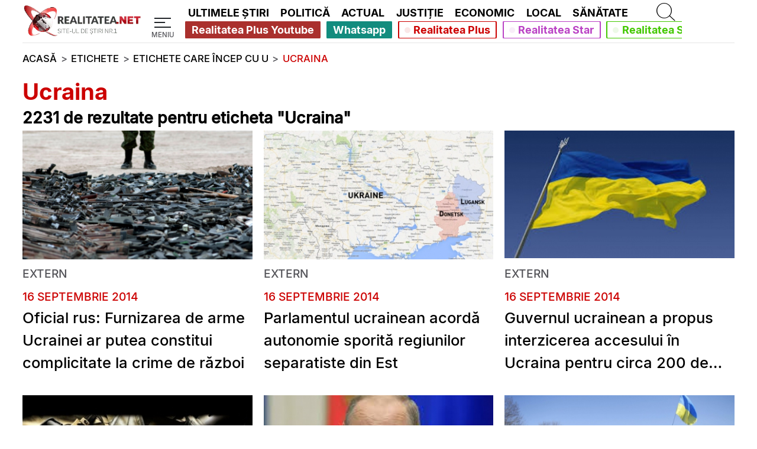

--- FILE ---
content_type: text/javascript; charset=UTF-8
request_url: https://checkcookies.eu/loaded/www/delivery/ajs.php?zoneid=2&cb=75149968705&charset=UTF-8&loc=https%3A//www.realitatea.net/tag/Ucraina_/37
body_size: 440
content:
var OX_9a0d307a = '';
OX_9a0d307a += "<"+"div id=\'beacon_1dc633fb76\' style=\'position: absolute; left: 0px; top: 0px; visibility: hidden;\'><"+"img src=\'https://checkcookies.eu/loaded/www/delivery/lg.php?bannerid=0&amp;campaignid=0&amp;zoneid=2&amp;loc=https%3A%2F%2Fwww.realitatea.net%2Ftag%2FUcraina_%2F37&amp;cb=1dc633fb76\' width=\'0\' height=\'0\' alt=\'\' style=\'width: 0px; height: 0px;\' /><"+"/div>\n";
document.write(OX_9a0d307a);


--- FILE ---
content_type: application/javascript; charset=utf-8
request_url: https://fundingchoicesmessages.google.com/f/AGSKWxWnoVmuufTWHcpl7kG7Hu545UiIBUjxQ7UBepLc8fyciUrJC676OP21zWeVFcwVQmkuGcr34-Fuoqd4YIIXma3zwRlbch5XUD8t3_ugRQ5sxcWwStQSB9R--bucUSL76xKRP7AbFIUTlBrhdGQnFN4S6h3pGnkOGqfIiij2mISoRTzSj4oVVBSW2G0L/_/120ad.=ad&action=/adsword./carouselads./ads_display.
body_size: -1292
content:
window['e8dc274d-dbfc-4758-bbca-2a45eca14d82'] = true;

--- FILE ---
content_type: text/javascript;charset=UTF-8
request_url: https://www.realitatea.net/di-assets.js?files=asset/new-js/navbar.min.js,asset/new-js/layout.min.js&ver=2.33
body_size: 2865
content:
"use strict";var body_element=document.getElementsByTagName("BODY")[0];var media_query_desktop=window.matchMedia("(min-width: 992px)");var searchButtons=document.querySelectorAll(".navbar-button-search-realitatea");if(searchButtons.length>0){searchButtons.forEach(function(el){onClickForSearchButtons(el)})}function onClickForSearchButtons(el){el.addEventListener("click",function(event){if(media_max_width_991){event.preventDefault();OpenDesktopMenu(this)}else{var navbar_search_realitatea=document.querySelector(".navbar-search-realitatea");if(navbar_search_realitatea){navbar_search_realitatea.style.display="block";this.setAttribute("aria-expanded",true)}var navbar_search_realitatea_input=document.querySelector(".navbar-search-realitatea-input");if(navbar_search_realitatea_input){navbar_search_realitatea_input.focus()}var container_fluid_realitatea=document.querySelector(".container-fluid-realitatea");if(container_fluid_realitatea){container_fluid_realitatea.style.display="none"}}})}document.querySelectorAll(".navbar-search-realitatea-input")[0].addEventListener("keyup",function(e){if(e.keyCode===13){var form=document.querySelectorAll("form[name=navbar-search-realitatea-form]")[0];var input=document.querySelectorAll(".navbar-search-realitatea-input")[0];if(input.value===""){return}if(input){var input_value=input.value;if(form){form.setAttribute("action","/cautare-stiri/"+String(input_value));form.submit()}}}});document.querySelector(".navbar-search-realitatea-wrapper-bold").addEventListener("click",function(){var navbar_search_realitatea=document.querySelector(".navbar-search-realitatea");if(navbar_search_realitatea){navbar_search_realitatea.style.display="none";var navbar_button=document.querySelector(".navbar-button-search-realitatea");if(navbar_button){navbar_button.setAttribute("aria-expanded",false)}}var container_fluid_realitatea=document.querySelector(".container-fluid-realitatea");if(container_fluid_realitatea){container_fluid_realitatea.style.display="block"}});document.querySelectorAll(".main-category").forEach(function(element,index){element.addEventListener("mouseover",function(){var main_category=this;if(document.querySelectorAll(".active-category").length>0){document.querySelectorAll(".active-category").forEach(function(element,index){element.classList.remove("active-category")})}main_category.classList.add("active-category");document.querySelectorAll(".navbar-subcategory-realitatea").forEach(function(element,index){element.style.display="none"});var main_category_subcategory_class=document.querySelector("."+main_category.getAttribute("data-subcategory_class"));if(main_category_subcategory_class){main_category_subcategory_class.style.display="block"}})});document.querySelector(".realitatea-menu-button-open").addEventListener("click",function(event){event.preventDefault();var navbar_menu_button=document.querySelector("#navbar-open-menu-button");OpenDesktopMenu(navbar_menu_button)});document.querySelector(".navbar-search-realitatea-input").addEventListener("focusin",function(event){var menu_list=document.querySelector(".navbar-menus");if(menu_list){menu_list.style.display="none"}});document.querySelector(".navbar-search-realitatea-input").addEventListener("focusout",function(event){var menu_list=document.querySelector(".navbar-menus");if(menu_list){menu_list.style.display="grid"}});document.querySelector(".navbar-realitatea-menu-close-span").addEventListener("click",function(){var header_menu_fixed=document.querySelector(".header-menu-fixed");if(header_menu_fixed){header_menu_fixed.classList.remove("header-menu-fixed");header_menu_fixed.classList.add("header-menu-sticky")}if(media_max_width_991){var mobileLiveButtons=document.querySelectorAll(".realitatea-menu-list-items-live-buttons-mobile");if(mobileLiveButtons.length>0){mobileLiveButtons.forEach(function(el){el.style.display=null})}}var navbar_nav_realitatea=document.querySelector(".navbar-nav-realitatea");if(navbar_nav_realitatea){navbar_nav_realitatea.classList.add("navbar-nav-realitatea-close")}var navbar_menu_button=document.querySelector("#navbar-open-menu-button");if(navbar_menu_button){navbar_menu_button.setAttribute("aria-expanded",false)}var navbar_open_wrapper=document.querySelector(".navbar-realitatea-close-menu-button");if(navbar_open_wrapper){navbar_open_wrapper.style.display="none"}var navbar_mini_nav_realitatea=document.querySelector(".navbar-mini-nav-realitatea");if(navbar_mini_nav_realitatea){navbar_mini_nav_realitatea.classList.add("mini-nav-sort-menu")}body_element.style.position="static";setTimeout(function(){var navbar_nav_realitatea=document.querySelector(".navbar-nav-realitatea");if(navbar_nav_realitatea){navbar_nav_realitatea.classList.remove("navbar-nav-realitatea-open");navbar_nav_realitatea.classList.remove("navbar-nav-realitatea-close")}},400)});document.querySelector(".navbar-nav-realitatea-open-wrapper").addEventListener("click",function(){var header_menu_fixed=document.querySelector(".header-menu-fixed");if(header_menu_fixed){header_menu_fixed.classList.remove("header-menu-fixed");header_menu_fixed.classList.add("header-menu-sticky")}var navbar_nav_realitatea=document.querySelector(".navbar-nav-realitatea");if(navbar_nav_realitatea){navbar_nav_realitatea.classList.add("navbar-nav-realitatea-close")}var navbar_menu_button=document.querySelector("#navbar-open-menu-button");if(navbar_menu_button){navbar_menu_button.setAttribute("aria-expanded",false)}var navbar_open_wrapper=document.querySelector(".navbar-realitatea-close-menu-button");if(navbar_open_wrapper){navbar_open_wrapper.style.display="none"}var navbar_mini_nav_realitatea=document.querySelector(".navbar-mini-nav-realitatea");if(navbar_mini_nav_realitatea){navbar_mini_nav_realitatea.style.display="flex"}body_element.style.position="static";setTimeout(function(){var navbar_nav_realitatea=document.querySelector(".navbar-nav-realitatea");navbar_nav_realitatea.classList.remove("navbar-nav-realitatea-open");navbar_nav_realitatea.classList.remove("navbar-nav-realitatea-close")},400)});document.querySelector(".navbar-search-realitatea-button").addEventListener("click",function(){var form=document.querySelector("form[name=navbar-search-realitatea-form]");var input=document.querySelector(".navbar-search-realitatea-input");if(input){var input_value=input.value;if(form){form.setAttribute("action","/cautare-stiri/"+String(input_value));form.submit()}}});if(typeof NodeList!=="undefined"&&NodeList.prototype&&!NodeList.prototype.forEach){NodeList.prototype.forEach=Array.prototype.forEach}document.querySelectorAll(".navbar-button-mobile-view").forEach(function(element){element.addEventListener("click",function(event){var parent=event.target.parentNode;var data=parent.getAttribute("data-category");element.classList.toggle("active-button");var div_data_category_dropdown=document.querySelector("div[data-category-dropdown = "+data+"]");if(div_data_category_dropdown){if(element.classList.contains("active-button")){div_data_category_dropdown.style.display="block"}else{div_data_category_dropdown.style.display="none"}}})});var keys={37:1,38:1,39:1,40:1,32:1,33:1,34:1,35:1,36:1};function preventDefault(e){e.preventDefault()}function preventDefaultForScrollKeys(e){if(keys[e.keyCode]){preventDefault(e);return false}}var supportsPassive=false;try{window.addEventListener("test",null,Object.defineProperty({},"passive",{get:function get(){supportsPassive=true}}))}catch(e){}var wheelOpt=supportsPassive?{passive:false}:false;var wheelEvent="onwheel"in document.createElement("div")?"wheel":"mousewheel";function disableScroll(){window.addEventListener("DOMMouseScroll",preventDefault,false);window.addEventListener(wheelEvent,preventDefault,wheelOpt);window.addEventListener("touchmove",preventDefault,wheelOpt);window.addEventListener("keydown",preventDefaultForScrollKeys,false)}function enableScroll(){window.removeEventListener("DOMMouseScroll",preventDefault,false);window.removeEventListener(wheelEvent,preventDefault,wheelOpt);window.removeEventListener("touchmove",preventDefault,wheelOpt);window.removeEventListener("keydown",preventDefaultForScrollKeys,false)}function OpenDesktopMenu(button){if(media_max_width_991){var mobileLiveButtons=document.querySelectorAll(".realitatea-menu-list-items-live-buttons-mobile");if(mobileLiveButtons.length>0){mobileLiveButtons.forEach(function(el){el.style.display="none"})}}var headerMenuSticky=document.querySelector(".header-menu-sticky");if(headerMenuSticky){headerMenuSticky.classList.remove("header-menu-sticky");headerMenuSticky.classList.add("header-menu-fixed")}var navbar_nav_realitatea=document.querySelector(".navbar-nav-realitatea");if(navbar_nav_realitatea){navbar_nav_realitatea.classList.add("navbar-nav-realitatea-open")}var navbar_open_wrapper=document.querySelector(".navbar-realitatea-close-menu-button");if(navbar_open_wrapper){navbar_open_wrapper.style.display="flex"}if(button){button.setAttribute("aria-expanded",true)}var navbar_mini_nav_realitatea=document.querySelector(".navbar-mini-nav-realitatea");if(navbar_mini_nav_realitatea){navbar_mini_nav_realitatea.classList.remove("mini-nav-sort-menu");navbar_mini_nav_realitatea.style.display="none"}body_element.style.position="fixed"}
"use strict";function _classCallCheck(instance,Constructor){if(!(instance instanceof Constructor)){throw new TypeError("Cannot call a class as a function")}}var EventHandlerStore=function EventHandlerStore(){var _this=this;_classCallCheck(this,EventHandlerStore);this._getHandlerId=function(element,event,handler){return"".concat(element,"-").concat(event,"-").concat(handler)};this.save=function(_ref){var _ref$element=_ref.element,element=_ref$element===void 0?window:_ref$element,handler=_ref.handler,event=_ref.event;var handlerId=_this._getHandlerId(element,event,handler);_this.store[handlerId]=handler;element.addEventListener(event,_this.store[handlerId],false);return true};this.remove=function(_ref2){var _ref2$element=_ref2.element,element=_ref2$element===void 0?window:_ref2$element,handler=_ref2.handler,event=_ref2.event;var handlerId=_this._getHandlerId(element,event,handler);if(!_this.store[handlerId]){console.error(new Error("Cannot remove an event handler that has not been previously saved in the store."))}element.removeEventListener(event,_this.store[handlerId],false);delete _this.store[handlerId];return true};this.has=function(_ref3){var _ref3$element=_ref3.element,element=_ref3$element===void 0?window:_ref3$element,handler=_ref3.handler,event=_ref3.event;return!!_this.store[_this._getHandlerId(element,event,handler)]};this.store={}};var poll,close_button_poll,expand_button_poll,expand_button_poll_text;var activePollIndex=0;var activePollId=null;var allPollIds=[];var poll_already_voted=false;if(typeof NodeList!=="undefined"&&NodeList.prototype&&!NodeList.prototype.forEach){NodeList.prototype.forEach=Array.prototype.forEach}function fetchActivePoll(){fetch("/polls/check").then(function(response){return response.json()}).then(function(data){var sulvo=true;var pollIds=[];if(typeof data.sulvo!=="undefined"){sulvo=data.sulvo;if(!sulvo&&data.poll_ids){pollIds=Object.values(data.poll_ids)}}handle_poll(sulvo,pollIds)})["catch"](function(err){console.log(err)})}function handle_poll(sulvo,pollIds){handle_poll_load(pollIds)}function handle_sulvo_load(){}function handle_poll_load(pollIds){allPollIds=pollIds;activePollId=pollIds[0];activePollIndex=0;resetVariables(activePollId);if(typeof poll!=="undefined"&&poll){poll.classList.toggle("closed")}}function resetVariables(pollId){poll=document.getElementById("poll-realitatea-"+pollId);close_button_poll=document.getElementById("poll-realitatea-close-"+pollId);expand_button_poll=document.getElementById("poll-realitatea-expand-"+pollId);expand_button_poll_text=document.getElementById("poll-realitatea-expand-text-"+pollId);poll_already_voted=false;if(typeof close_button_poll!=="undefined"&&close_button_poll){close_button_poll.addEventListener("click",function(){if(poll.classList.contains("expanded")){poll.classList.toggle("expanded")}else{poll.classList.toggle("closed");setCookieForPoll(close_button_poll.getAttribute("data-poll-id"))}})}if(typeof expand_button_poll!=="undefined"&&expand_button_poll){expand_button_poll.addEventListener("click",function(){poll.classList.toggle("expanded")})}if(typeof expand_button_poll_text!=="undefined"&&expand_button_poll_text){expand_button_poll_text.addEventListener("click",function(){poll.classList.toggle("expanded")})}}function voteazaPoll(id,index){event.preventDefault();event.stopImmediatePropagation();if(!poll_already_voted){var payload={id:id,index:index};fetch("/polls/vote",{method:"POST",headers:{"Content-Type":"application/x-www-form-urlencoded"},body:"id="+String(id)+"&index="+String(index)}).then(function(result){return result.json()}).then(function(data){handle_response(data,String(id))})["catch"](function(err){console.log(err)});poll_already_voted=true;setCookieForPoll(id)}}function setCookieForPoll(poll_id){var _getCookie;var now=new Date;var time=now.getTime();time+=3600*1e3*24*30;now.setTime(time);var cookieValue=(_getCookie=getCookie("active-polls"))!==null&&_getCookie!==void 0?_getCookie:[];if(!cookieValue.includes(poll_id)){cookieValue.push(poll_id)}document.cookie="active-poll=realitatea-poll-"+String(poll_id)+"; expires="+now.toUTCString()+"; path=/";document.cookie="active-polls="+JSON.stringify(cookieValue)+"; expires="+now.toUTCString()+"; path=/"}function getCookie(name){var nameEQ=name+"=";var ca=document.cookie.split(";");for(var i=0;i<ca.length;i++){var c=ca[i];while(c.charAt(0)===" "){c=c.substring(1)}if(c.indexOf(nameEQ)===0)return JSON.parse(c.substring(nameEQ.length,c.length))}return null}function handle_response(data,pollId){setTimeout(function(){if(activePollIndex<allPollIds.length){activePollIndex+=1;activePollId=allPollIds[activePollIndex];closeActivePoll()}},1500)}function closeActivePoll(){var shouldBeExpanded=false;if(poll.classList.contains("expanded")){shouldBeExpanded=true;poll.classList.toggle("expanded")}poll.classList.toggle("closed");setCookieForPoll(close_button_poll.getAttribute("data-poll-id"));resetVariables(activePollId);if(typeof poll!=="undefined"&&poll){if(shouldBeExpanded){poll.classList.toggle("expanded")}poll.classList.toggle("closed")}}var event_handler_store=new EventHandlerStore;var event_handler_data_strategie={handler:handler_strategie,event:"scroll"};function show_strategie(){var div=document.createElement("div");div.classList.add("realitatea-strategie-in-alb-si-negru");div.innerHTML='<a title="Strategie in alb si negru" href="/emisiuni/strategieinalbsinegru" target="_blank"><i class="realitatea-icon-solid realitatea-icon-solid-chess"></i></a>';document.querySelector("body").append(div)}function handler_strategie(){if(event_handler_store.has(event_handler_data_strategie)){event_handler_store.remove(event_handler_data_strategie)}}event_handler_store.save(event_handler_data_strategie);fetchActivePoll();
